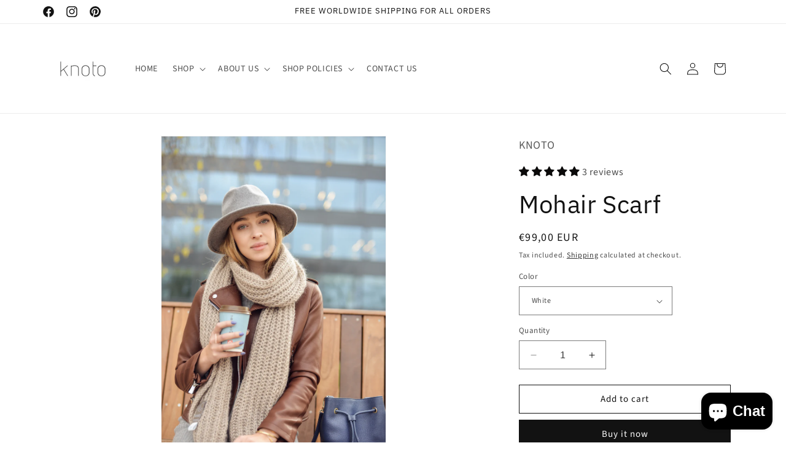

--- FILE ---
content_type: application/javascript; charset=utf-8
request_url: https://pixee.gropulse.com/get_script?shop=knotowear.myshopify.com
body_size: -137
content:

  (function(){
    if (location.pathname.includes('/thank_you') || location.pathname.includes('/thank-you')) {
      var script = document.createElement("script");
      script.type = "text/javascript";
      script.src = "https://pixee.gropulse.com/get_purchase_page_script?shop=knotowear.myshopify.com";
      document.getElementsByTagName("head")[0].appendChild(script);
    }
  })();
  